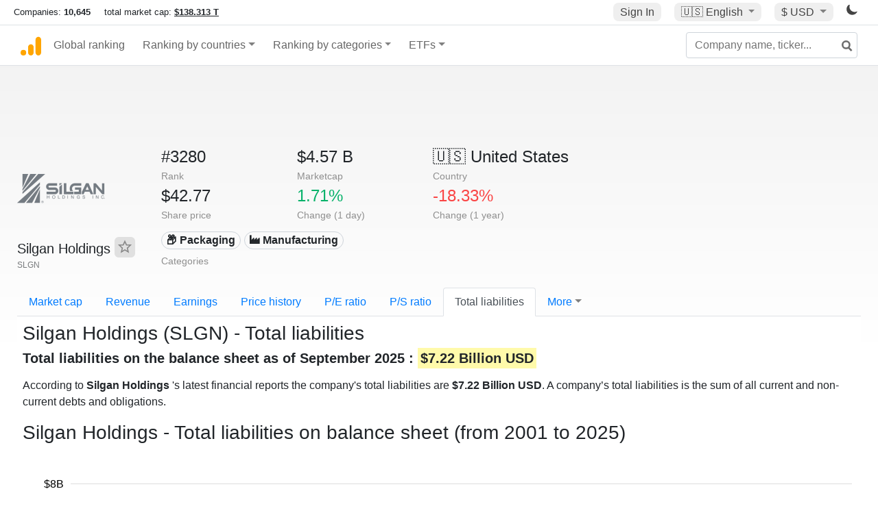

--- FILE ---
content_type: text/html; charset=UTF-8
request_url: https://companiesmarketcap.com/silgan/total-liabilities/
body_size: 11348
content:
<!DOCTYPE html>
<html lang="en-US">
<head>
<title>Silgan Holdings
 (SLGN) - Total liabilities</title>
<meta charset="utf-8"/>
<link rel="shortcut icon" href="https://companiesmarketcap.com/favicon.ico" type="image/x-icon">
<link rel="apple-touch-icon" sizes="57x57" href="/img/icons/apple-icon-57x57.png">
<link rel="apple-touch-icon" sizes="60x60" href="/img/icons/apple-icon-60x60.png">
<link rel="apple-touch-icon" sizes="72x72" href="/img/icons/apple-icon-72x72.png">
<link rel="apple-touch-icon" sizes="76x76" href="/img/icons/apple-icon-76x76.png">
<link rel="apple-touch-icon" sizes="114x114" href="/img/icons/apple-icon-114x114.png">
<link rel="apple-touch-icon" sizes="120x120" href="/img/icons/apple-icon-120x120.png">
<link rel="apple-touch-icon" sizes="144x144" href="/img/icons/apple-icon-144x144.png">
<link rel="apple-touch-icon" sizes="152x152" href="/img/icons/apple-icon-152x152.png">
<link rel="apple-touch-icon" sizes="180x180" href="/img/icons/apple-icon-180x180.png">
<link rel="icon" type="image/png" sizes="192x192" href="/img/icons/android-icon-192x192.png">
<link rel="icon" type="image/png" sizes="32x32" href="/img/icons/favicon-32x32.png">
<link rel="icon" type="image/png" sizes="96x96" href="/img/icons/favicon-96x96.png">
<link rel="icon" type="image/png" sizes="16x16" href="/img/icons/favicon-16x16.png">
<link rel="manifest" href="/img/icons/manifest.json">
<link rel="alternate" hreflang="de" href="https://companiesmarketcap.com/de/silgan/gesamtverbindlichkeiten/" />
<link rel="alternate" hreflang="fr" href="https://companiesmarketcap.com/fr/silgan/total-du-passif/" />
<link rel="alternate" hreflang="en-US" href="https://companiesmarketcap.com/silgan/total-liabilities/" />
<link rel="alternate" hreflang="en-IE" href="https://companiesmarketcap.com/eur/silgan/total-liabilities/" />
<link rel="alternate" hreflang="en-IN" href="https://companiesmarketcap.com/inr/silgan/total-liabilities/" />
<link rel="alternate" hreflang="en-GB" href="https://companiesmarketcap.com/gbp/silgan/total-liabilities/" />
<link rel="alternate" hreflang="en-CA" href="https://companiesmarketcap.com/cad/silgan/total-liabilities/" />
<link rel="alternate" hreflang="en-AU" href="https://companiesmarketcap.com/aud/silgan/total-liabilities/" />
<link rel="alternate" hreflang="en-NZ" href="https://companiesmarketcap.com/nzd/silgan/total-liabilities/" />
<link rel="alternate" hreflang="en-HK" href="https://companiesmarketcap.com/hkd/silgan/total-liabilities/" />
<link rel="alternate" hreflang="en-SG" href="https://companiesmarketcap.com/sgd/silgan/total-liabilities/" />
<link rel="canonical" href="https://companiesmarketcap.com/silgan/total-liabilities/" />
<meta property="og:url" content="https://companiesmarketcap.com/silgan/total-liabilities/" />
<meta name="robots" content="INDEX,FOLLOW" />
<meta name="msapplication-TileColor" content="#ffffff">
<meta name="msapplication-TileImage" content="/img/icons/ms-icon-144x144.png">
<meta name="theme-color" content="#ffffff">
<meta name="viewport" content="width=device-width, initial-scale=1.0">
<meta http-equiv="content-language" content="en-US">
<meta property="og:title" content="Silgan Holdings
 (SLGN) - Total liabilities"><meta property="og:type" content="website" />
<meta property="og:description" content="List of the public companies with the highest total liabilities. A company’s total liabilities is the sum of all current and non-current debts and obligations. ">
<meta property="og:image" content="https://companiesmarketcap.com/logo.png">
<meta name="description" content="List of the public companies with the highest total liabilities. A company’s total liabilities is the sum of all current and non-current debts and obligations. ">
<link rel="stylesheet" type="text/css" href="/bt-replacement.css?v=9">
<link rel="stylesheet" type="text/css" href="/css/style.css?v=343">
<script>
current_locale = "usd";
current_locale_path = "";

current_marketcap_path = "marketcap";
</script>

<script async src="https://cdn.fuseplatform.net/publift/tags/2/3432/fuse.js"></script></head>
<body class="cmkt" id="cmkt">

<div class="row site-header-row">
    <div class="site-header">
        <span style="display: inline-flex; margin-top: 2px;">
                <span class="max-width-720px-hidden">
                        Companies: <span class="font-weight-bold">10,645</span> &nbsp;&nbsp;&nbsp;
                        total market cap: <span class="font-weight-bold"><a class="total-mcap-link" href="/total-marketcap/">$138.313 T</a></span>
                </span>
        </span>
        <div class="header-actions">
                                        <a class="header-button sign-in-button sign-in" href="#">Sign In</a>
                                

                <div class="dropdown currency-dropdown">
                        <a href="#" class="header-button dropdown-toggle" id="languageDropdown" data-toggle="dropdown" aria-haspopup="true" aria-expanded="false">
                        🇺🇸 <span class="responsive-shown-inline">EN</span><span class="responsive-hidden">English</span>                        </a>
                        <div class="dropdown-menu currency-menu" aria-labelledby="languageDropdown">
                                <a class="dropdown-item" onclick="document.cookie = 'pref_language=DE;  max-age=91536000000; path=/;';" href="/de/silgan/gesamtverbindlichkeiten/">🇩🇪 Deutsch</a><a class="dropdown-item" onclick="document.cookie = 'pref_language=FR;  max-age=91536000000; path=/;';" href="/fr/silgan/total-du-passif/">🇫🇷 Français</a>                        </div>
                </div>

                <div class="dropdown currency-dropdown">
                        <a href="#" class="header-button dropdown-toggle" id="currencyDropdown" data-toggle="dropdown" aria-haspopup="true" aria-expanded="false">
                        $ USD                        </a>
                        <div class="dropdown-menu currency-menu" aria-labelledby="currencyDropdown">
                                <a class="dropdown-item" onclick="document.cookie = 'pref_currency=EUR;  max-age=91536000000; path=/;';" href="/eur/silgan/total-liabilities/"><span class="symbol">€</span><span class="currency-code">EUR</span><span class="currency-flag">🇪🇺</span></a><a class="dropdown-item" onclick="document.cookie = 'pref_currency=INR;  max-age=91536000000; path=/;';" href="/inr/silgan/total-liabilities/"><span class="symbol">₹</span><span class="currency-code">INR</span><span class="currency-flag">🇮🇳</span></a><a class="dropdown-item" onclick="document.cookie = 'pref_currency=GBP;  max-age=91536000000; path=/;';" href="/gbp/silgan/total-liabilities/"><span class="symbol">£</span><span class="currency-code">GBP</span><span class="currency-flag">🇬🇧</span></a><a class="dropdown-item" onclick="document.cookie = 'pref_currency=CAD;  max-age=91536000000; path=/;';" href="/cad/silgan/total-liabilities/"><span class="symbol">$</span><span class="currency-code">CAD</span><span class="currency-flag">🇨🇦</span></a><a class="dropdown-item" onclick="document.cookie = 'pref_currency=AUD;  max-age=91536000000; path=/;';" href="/aud/silgan/total-liabilities/"><span class="symbol">$</span><span class="currency-code">AUD</span><span class="currency-flag">🇦🇺</span></a><a class="dropdown-item" onclick="document.cookie = 'pref_currency=NZD;  max-age=91536000000; path=/;';" href="/nzd/silgan/total-liabilities/"><span class="symbol">$</span><span class="currency-code">NZD</span><span class="currency-flag">🇳🇿</span></a><a class="dropdown-item" onclick="document.cookie = 'pref_currency=HKD;  max-age=91536000000; path=/;';" href="/hkd/silgan/total-liabilities/"><span class="symbol">$</span><span class="currency-code">HKD</span><span class="currency-flag">🇭🇰</span></a><a class="dropdown-item" onclick="document.cookie = 'pref_currency=SGD;  max-age=91536000000; path=/;';" href="/sgd/silgan/total-liabilities/"><span class="symbol">$</span><span class="currency-code">SGD</span><span class="currency-flag">🇸🇬</span></a>                        </div>
                </div>
		
                

		<a href="#" class="dark-hidden" id="light-off-btn" title="change to dark mode">
			<svg xmlns="http://www.w3.org/2000/svg" viewBox="0 70 1000 1000" width="16" height="16">
				<path d="M525.3,989.5C241.2,989.5,10,758.3,10,474.1c0-196.8,109.6-373.6,285.9-461.4c7.9-3.9,17.5-2.4,23.7,3.8c6.2,6.2,7.9,15.8,4,23.7c-32.2,65.4-48.5,135.7-48.5,208.9c0,261.4,212.7,474.1,474.1,474.1c74,0,145-16.7,211-49.5c7.9-3.9,17.5-2.4,23.7,3.8c6.3,6.3,7.9,15.8,3.9,23.7C900.5,879,723.3,989.5,525.3,989.5z"></path>
			</svg>
		</a>
		<a href="#" class="dark-shown" id="light-on-btn" title="change to light mode">
			<svg xmlns="http://www.w3.org/2000/svg" viewBox="10 10 220 220" width="16" height="16">
				<path d="M120,189.697c-38.492,0-69.696-31.205-69.696-69.697S81.508,50.303,120,50.303c38.494,0,69.699,31.205,69.699,69.697 S158.494,189.697,120,189.697z M203.975,140L240,120l-36.025-20V140z M36.025,100L0,120l36.025,20V100z M120,240l20-36.025h-40 L120,240z M120,0l-20,36.025h40L120,0z M46.481,165.238l-11.333,39.615l39.616-11.33L46.481,165.238z M165.238,46.477l28.283,28.285 l11.332-39.613L165.238,46.477z M35.148,35.148L46.48,74.762l28.283-28.285L35.148,35.148z M165.238,193.523l39.615,11.33 l-11.332-39.615L165.238,193.523z"/>
			</svg>
		</a>
        </div>
    </div>
</div>
<nav class="navbar nav-bar-companiesmarketcap navbar-expand-lg navbar-light">
  <div class="navbar-collapse-container">
  <button class="navbar-toggler" type="button" data-toggle="collapse" data-target="#navbarSupportedContent" aria-controls="navbarSupportedContent" aria-expanded="false" aria-label="Toggle navigation">
    <span class="navbar-toggler-icon"></span>
  </button>

    <form class="search-form form-inline">
      <input id="search-input" class="form-control search-input" type="search" placeholder="Company name, ticker..." aria-label="Company name, ticker..." autocomplete="off">
      <button onclick="return false;" class="btn-search" type="submit" disabled=""><svg xmlns="http://www.w3.org/2000/svg" viewBox="0 0 14 14" width="18" height="18"><g stroke-width="2" stroke="#6c6c6c" fill="none"><path d="M11.29 11.71l-4-4"></path><circle cx="5" cy="5" r="4"></circle></g></svg></button>
      <div id="typeahead-search-results" class="typeahead-search-results"></div>
    </form>

  <div class="collapse navbar-collapse" id="navbarSupportedContent">

    <a href="/" title="CompaniesMarketCap.com - companies ranked by market capitalization" class="responsive-hidden">
	<div class="companiesmarketcap-logo"></div>
    </a>
    <ul class="navbar-nav">
      <li class="nav-item">
        <a class="nav-link nav-link-companiesmarketcap" href="/">Global ranking</a>
      </li>
      <li class="nav-item dropdown megamenu-li">
       <a class="nav-link nav-link-companiesmarketcap dropdown-toggle" href="#" id="dropdown-countries" data-toggle="dropdown" aria-haspopup="true" aria-expanded="false">Ranking by countries</a>
       <div class="dropdown-menu megamenu" aria-labelledby="dropdown-countries">
        <div class="row">
         <div class="col-sm-6 col-lg-3">
          <h5>America</h5>
          <a class="dropdown-item" href="/usa/largest-companies-in-the-usa-by-market-cap/">🇺🇸 United States</a>
          <a class="dropdown-item" href="/canada/largest-companies-in-canada-by-market-cap/">🇨🇦 Canada</a>
          <a class="dropdown-item" href="/mexico/largest-companies-in-mexico-by-market-cap/">🇲🇽 Mexico</a>
          <a class="dropdown-item" href="/brazil/largest-companies-in-brazil-by-market-cap/">🇧🇷 Brazil</a>
          <a class="dropdown-item" href="/chile/largest-companies-in-chile-by-market-cap/">🇨🇱 Chile</a>
         </div>
         <div class="col-sm-6 col-lg-3 border-left">
          <h5>Europe</h5>
          <a class="dropdown-item" href="/european-union/largest-companies-in-the-eu-by-market-cap/">🇪🇺 European Union</a>
          <a class="dropdown-item" href="/germany/largest-companies-in-germany-by-market-cap/">🇩🇪 Germany</a>
          <a class="dropdown-item" href="/united-kingdom/largest-companies-in-the-uk-by-market-cap/">🇬🇧 United Kingdom</a>
          <a class="dropdown-item" href="/france/largest-companies-in-france-by-market-cap/">🇫🇷 France</a>
          <a class="dropdown-item" href="/spain/largest-companies-in-spain-by-market-cap/">🇪🇸 Spain</a>
          <a class="dropdown-item" href="/netherlands/largest-companies-in-the-netherlands-by-market-cap/">🇳🇱 Netherlands</a>
          <a class="dropdown-item" href="/sweden/largest-companies-in-sweden-by-market-cap/">🇸🇪 Sweden</a>
          <a class="dropdown-item" href="/italy/largest-companies-in-italy-by-market-cap/">🇮🇹 Italy</a>
          <a class="dropdown-item" href="/switzerland/largest-companies-in-switzerland-by-market-cap/">🇨🇭 Switzerland</a>
          <a class="dropdown-item" href="/poland/largest-companies-in-poland-by-market-cap/">🇵🇱 Poland</a>
          <a class="dropdown-item" href="/finland/largest-companies-in-finland-by-market-cap/">🇫🇮 Finland</a>
         </div>
         <div class="col-sm-6 col-lg-3 border-left">
          <h5>Asia</h5>
          <a class="dropdown-item" href="/china/largest-companies-in-china-by-market-cap/">🇨🇳 China</a>
          <a class="dropdown-item" href="/japan/largest-companies-in-japan-by-market-cap/">🇯🇵 Japan</a>
          <a class="dropdown-item" href="/south-korea/largest-companies-in-south-korea-by-market-cap/">🇰🇷 South Korea</a>
          <a class="dropdown-item" href="/hong-kong/largest-companies-in-hong-kong-by-market-cap/">🇭🇰 Hong Kong</a>
          <a class="dropdown-item" href="/singapore/largest-companies-in-singapore-by-market-cap/">🇸🇬 Singapore</a>
          <a class="dropdown-item" href="/indonesia/largest-companies-in-indonesia-by-market-cap/">🇮🇩 Indonesia</a>
          <a class="dropdown-item" href="/india/largest-companies-in-india-by-market-cap/">🇮🇳 India</a>
          <a class="dropdown-item" href="/malaysia/largest-companies-in-malaysia-by-market-cap/">🇲🇾 Malaysia</a>
          <a class="dropdown-item" href="/taiwan/largest-companies-in-taiwan-by-market-cap/">🇹🇼 Taiwan</a>
          <a class="dropdown-item" href="/thailand/largest-companies-in-thailand-by-market-cap/">🇹🇭 Thailand</a>
          <a class="dropdown-item" href="/vietnam/largest-companies-in-vietnam-by-market-cap/">🇻🇳 Vietnam</a>

         </div>
         <div class="col-sm-6 col-lg-3 border-left">
          <h5>Others</h5>
          <a class="dropdown-item" href="/australia/largest-companies-in-australia-by-market-cap/">🇦🇺 Australia</a>
          <a class="dropdown-item" href="/new-zealand/largest-companies-in-new-zealand-by-market-cap/">🇳🇿 New Zealand</a>
          <a class="dropdown-item" href="/israel/largest-companies-in-israel-by-market-cap/">🇮🇱 Israel</a>
          <a class="dropdown-item" href="/saudi-arabia/largest-companies-in-saudi-arabia-by-market-cap/">🇸🇦 Saudi Arabia</a>
          <a class="dropdown-item" href="/turkey/largest-companies-in-turkey-by-market-cap/">🇹🇷 Turkey</a>
          <a class="dropdown-item" href="/russia/largest-companies-in-russia-by-market-cap/">🇷🇺 Russia</a>
          <a class="dropdown-item" href="/south-africa/largest-companies-in-south-africa-by-market-cap/">🇿🇦 South Africa</a>
          <a class="dropdown-item" href="/all-countries/"><strong>&#x3E;&#x3E; All Countries</strong></a>
         </div>
        </div>
       </div>
      </li>
      <li class="nav-item dropdown megamenu-li">
       <a class="nav-link nav-link-companiesmarketcap dropdown-toggle" href="#" id="dropdown-categories" data-toggle="dropdown" aria-haspopup="true" aria-expanded="false">Ranking by categories</a>
       <div class="dropdown-menu megamenu" aria-labelledby="dropdown-categories">
        <div class="row">
         <div class="col-sm-6 col-lg-3">
          <a class="dropdown-item" href="/assets-by-market-cap/">🏆 All assets by Market Cap</a>
          <a class="dropdown-item" href="/automakers/largest-automakers-by-market-cap/">🚗 Automakers</a>
          <a class="dropdown-item" href="/airlines/largest-airlines-by-market-cap/">✈️  Airlines</a>
          <a class="dropdown-item" href="/airports/largest-airport-operating-companies-by-market-cap/">🛫 Airports</a>
          <a class="dropdown-item" href="/aircraft-manufacturers/largest-aircraft-manufacturers-by-market-cap/">✈️  Aircraft manufacturers</a>
          <a class="dropdown-item" href="/banks/largest-banks-by-market-cap/">🏦 Banks</a>
          <a class="dropdown-item" href="/hotels/largest-hotel-companies-by-market-cap/">🏨 Hotels</a>
          <a class="dropdown-item" href="/pharmaceuticals/largest-pharmaceutical-companies-by-market-cap/">💊 Pharmaceuticals</a>
          <a class="dropdown-item" href="/e-commerce/largest-e-commerce-companies-by-market-cap/">🛒 E-Commerce</a>
          <a class="dropdown-item" href="/healthcare/largest-healthcare-companies-by-market-cap/">⚕️ Healthcare</a>
         </div>
         <div class="col-sm-6 col-lg-3 border-left">
          <a class="dropdown-item" href="/delivery-services/largest-delivery-companies-by-market-cap/">📦 Courier services</a>
          <a class="dropdown-item" href="/media-press/largest-media-and-press-companies-by-market-cap/">📰 Media/Press</a>
          <a class="dropdown-item" href="/alcoholic-beverages/largest-alcoholic-beverage-companies-by-market-cap/">🍷 Alcoholic beverages</a>
          <a class="dropdown-item" href="/beverages/largest-beverage-companies-by-market-cap/">🥤 Beverages</a>
          <a class="dropdown-item" href="/clothing/largest-clothing-companies-by-market-cap/">👚 Clothing</a>
          <a class="dropdown-item" href="/mining/largest-mining-companies-by-market-cap/">⛏️ Mining</a>
          <a class="dropdown-item" href="/railways/largest-railways-companies-by-market-cap/">🚂 Railways</a>
          <a class="dropdown-item" href="/insurance/largest-insurance-companies-by-market-cap/">🏦 Insurance</a>
          <a class="dropdown-item" href="/real-estate/largest-real-estate-companies-by-market-cap/">🏠 Real estate</a>
         </div>
         <div class="col-sm-6 col-lg-3 border-left">
          <a class="dropdown-item" href="/ports/largest-port-operating-companies-by-market-cap/">⚓ Ports</a>
          <a class="dropdown-item" href="/professional-services/largest-professional-service-companies-by-market-cap/">💼 Professional services</a>
          <a class="dropdown-item" href="/food/largest-food-companies-by-market-cap/">🍴 Food</a>
          <a class="dropdown-item" href="/restaurant-chains/largest-restaurant-chain-companies-by-market-cap/">🍔 Restaurant chains</a>
          <a class="dropdown-item" href="/software/largest-software-companies-by-market-cap/">‍💻 Software</a>
          <a class="dropdown-item" href="/semiconductors/largest-semiconductor-companies-by-market-cap/">📟 Semiconductors</a>
          <a class="dropdown-item" href="/tobacco/largest-tobacco-companies-by-market-cap/"> 🚬 Tobacco</a>
          <a class="dropdown-item" href="/financial-services/largest-financial-service-companies-by-market-cap/">💳 Financial services</a>
          <a class="dropdown-item" href="/oil-gas/largest-oil-and-gas-companies-by-market-cap/">🛢 Oil&amp;Gas</a>
          <a class="dropdown-item" href="/electricity/largest-electricity-companies-by-market-cap/">🔋 Electricity</a>
         </div>
         <div class="col-sm-6 col-lg-3 border-left">
          <a class="dropdown-item" href="/chemicals/largest-chemical-companies-by-market-cap/">🧪 Chemicals</a>
          <a class="dropdown-item" href="/investment/largest-investment-companies-by-market-cap/">💰 Investment</a>
          <a class="dropdown-item" href="/telecommunication/largest-telecommunication-companies-by-market-cap/">📡 Telecommunication</a>
          <a class="dropdown-item" href="/retail/largest-retail-companies-by-market-cap/">🛍️ Retail</a>
          <a class="dropdown-item" href="/internet/largest-internet-companies-by-market-cap/">🖥️ Internet</a>
          <a class="dropdown-item" href="/construction/largest-construction-companies-by-market-cap/">🏗 Construction</a>
          <a class="dropdown-item" href="/video-games/largest-video-game-companies-by-market-cap/">🎮 Video Game</a>
          <a class="dropdown-item" href="/tech/largest-tech-companies-by-market-cap/">💻 Tech</a>
          <a class="dropdown-item" href="/artificial-intelligence/largest-ai-companies-by-marketcap/">🦾 AI</a>
          <a class="dropdown-item" href="/all-categories/"><strong>&#x3E;&#x3E; All Categories</strong></a>
         </div>
      </div>
      </div>
    </li>

      <li class="nav-item dropdown megamenu-li">
       <a class="nav-link nav-link-companiesmarketcap dropdown-toggle" href="#" id="dropdown-categories" data-toggle="dropdown" aria-haspopup="true" aria-expanded="false">ETFs</a>
       <div class="dropdown-menu megamenu" aria-labelledby="dropdown-categories">
        <div class="row">
         <div class="col-sm-6 col-lg-3">
          <a class="dropdown-item" href="/etfs/largest-etfs-by-marketcap/">🏆 All ETFs</a>
          <a class="dropdown-item" href="/bond-etfs/largest-bond-etfs-by-marketcap/">🏛️ Bond ETFs</a>
          <a class="dropdown-item" href="/dividend-and-income-etfs/largest-dividend-etfs-by-marketcap/">％ Dividend ETFs</a>
          <a class="dropdown-item" href="/bitcoin-etfs/largest-bitcoin-etfs-by-marketcap/">₿ Bitcoin ETFs</a>
          <a class="dropdown-item" href="/ethereum-etfs/largest-ethereum-etfs-by-marketcap/">♢ Ethereum ETFs</a>
          <a class="dropdown-item" href="/cryptocurrency-etfs/largest-crypto-etfs-by-marketcap/">🪙 Crypto Currency ETFs</a>

          <a class="dropdown-item" href="/gold-etfs/largest-gold-etfs-by-marketcap/">🥇 Gold ETFs &amp; ETCs</a>
          <a class="dropdown-item" href="/silver-etfs/largest-silver-etfs-by-marketcap/">🥈 Silver ETFs &amp; ETCs</a>
          <a class="dropdown-item" href="/oil-etfs/largest-oil-etfs-by-marketcap/">🛢️ Oil ETFs &amp; ETCs</a>
          <a class="dropdown-item" href="/commodities-etfs/largest-commodities-etfs-by-marketcap/">🌽 Commodities ETFs &amp; ETNs</a>

          <a class="dropdown-item" href="/emerging-markets-etfs/largest-emerging-markets-etfs-by-marketcap/">📈 Emerging Markets ETFs</a>
          <a class="dropdown-item" href="/small-cap-etfs/largest-small-cap-etfs-by-marketcap/">📉 Small-Cap ETFs</a>
          <a class="dropdown-item" href="/low-volatility-etfs/largest-low-volatility-etfs-by-marketcap/">🛟 Low volatility ETFs</a>
          <a class="dropdown-item" href="/inverse-etfs/largest-inverse-etfs-by-marketcap/">🔄 Inverse/Bear ETFs</a>
          <a class="dropdown-item" href="/leveraged-etfs/largest-leveraged-etfs-by-marketcap/">⬆️ Leveraged ETFs</a>
         </div>
         <div class="col-sm-6 col-lg-3 border-left">
          <a class="dropdown-item" href="/global-etfs/largest-global-etfs-by-marketcap/">🌎 Global/World ETFs</a>
          <a class="dropdown-item" href="/usa-etfs/largest-us-etfs-by-marketcap/">🇺🇸 USA ETFs</a>
          <a class="dropdown-item" href="/sp500-etfs/largest-sp500-etfs-by-marketcap/">🇺🇸 S&amp;P 500 ETFs</a>
          <a class="dropdown-item" href="/dow-jones-etfs/largest-dow-jones-etfs-by-marketcap/">🇺🇸 Dow Jones ETFs</a>
          <a class="dropdown-item" href="/europe-etfs/largest-europe-etfs-by-marketcap/">🇪🇺 Europe ETFs</a>
          <a class="dropdown-item" href="/china-etfs/largest-china-etfs-by-marketcap/">🇨🇳 China ETFs</a>
          <a class="dropdown-item" href="/japan-etfs/largest-japan-etfs-by-marketcap/">🇯🇵 Japan ETFs</a>
          <a class="dropdown-item" href="/india-etfs/largest-india-etfs-by-marketcap/">🇮🇳 India ETFs</a>
          <a class="dropdown-item" href="/united-kingdom-etfs/largest-uk-etfs-by-marketcap/">🇬🇧 UK ETFs</a>
          <a class="dropdown-item" href="/germany-etfs/largest-germany-etfs-by-marketcap/">🇩🇪 Germany ETFs</a>
          <a class="dropdown-item" href="/france-etfs/largest-france-etfs-by-marketcap/">🇫🇷 France ETFs</a>
         </div>
         <div class="col-sm-6 col-lg-3 border-left">
          <a class="dropdown-item" href="/mining-etfs/largest-mining-etfs-by-marketcap/">⛏️ Mining ETFs</a>
          <a class="dropdown-item" href="/gold-mining-etfs/largest-gold-mining-etfs-by-marketcap/">⛏️ Gold Mining ETFs</a>
          <a class="dropdown-item" href="/silver-mining-etfs/largest-silver-mining-etfs-by-marketcap/">⛏️ Silver Mining ETFs</a>
          <a class="dropdown-item" href="/biotech-etfs/largest-biotech-etfs-by-marketcap/">🧬 Biotech ETFs</a>
          <a class="dropdown-item" href="/tech-etfs/largest-tech-etfs-by-marketcap/">👩‍💻 Tech ETFs</a>
          <a class="dropdown-item" href="/real-estate-etfs/largest-real-estate-etfs-by-marketcap/">🏠 Real Estate ETFs</a>
          <a class="dropdown-item" href="/healthcare-etfs/largest-healthcare-etfs-by-marketcap/">⚕️ Healthcare ETFs</a>
          <a class="dropdown-item" href="/energy-etfs/largest-energy-etfs-by-marketcap/">⚡ Energy ETFs</a>
          <a class="dropdown-item" href="/renewable-energy-etfs/largest-clean-energy-etfs-by-marketcap/">🌞 Renewable Energy ETFs</a>
          <a class="dropdown-item" href="/insurance-etfs/largest-insurance-etfs-by-marketcap/">🛡️ Insurance ETFs</a>
          <a class="dropdown-item" href="/water-etfs/largest-water-etfs-by-marketcap/">🚰 Water ETFs</a>
          <a class="dropdown-item" href="/food-and-beverage-etfs/largest-food-and-beverage-etfs-by-marketcap/">🍴 Food &amp; Beverage ETFs</a>
          <a class="dropdown-item" href="/socially-responsible-etfs/largest-socially-responsible-etfs-by-marketcap/">🌱 Socially Responsible ETFs</a>

         </div>
         <div class="col-sm-6 col-lg-3 border-left">
            <a class="dropdown-item" href="/infrastructure-etfs/largest-infrastructure-etfs-by-marketcap/">🛣️ Infrastructure ETFs</a>
            <a class="dropdown-item" href="/innovation-etfs/largest-innovation-etfs-by-marketcap/">💡 Innovation ETFs</a>
            <a class="dropdown-item" href="/semiconductors-etfs/largest-semiconductors-etfs-by-marketcap/">📟 Semiconductors ETFs</a>
            <a class="dropdown-item" href="/aerospace-defense-etfs/largest-aerospace-and-defense-etfs-by-marketcap/">🚀 Aerospace &amp; Defense ETFs</a>
            <a class="dropdown-item" href="/cybersecurity-etfs/largest-cybersecurity-etfs-by-marketcap/">🔒 Cybersecurity ETFs</a>
            <a class="dropdown-item" href="/artificial-intelligence-etfs/largest-ai-etfs-by-marketcap/">🦾 Artificial Intelligence ETFs</a>
         </div>
      </li>
      <li class="nav-item dropdown megamenu-li max-width-650px-shown">
        <a class="nav-link nav-link-companiesmarketcap" href="/watchlist/"><img class="fav-icon dark-shown" alt="favorite icon" src="/img/fav.svg?v=3"><img class="fav-icon dark-hidden" alt="favorite icon" src="/img/fav4.svg?v=3"> Watchlist</a>
        <a class="nav-link nav-link-companiesmarketcap" href="/account/"><img class="account-icon dark-shown" alt="favorite icon" src="/img/account.svg?v=3"><img class="account-icon dark-hidden" alt="favorite icon" src="/img/account4.svg?v=3"> Account</a>
      </li>
    
    </ul>    </div>
  </div>
</nav>


<div align="center">
<div style="min-height:90px;"><div data-fuse="23022329499"></div> <div class="recoverub-container hidden"></div> </div></div>

<div class="table-container">
    <div class="row">
        <div class="col-lg-2">
	    <div class="company-logo-container">
		<img loading="lazy" class="company-profile-logo" title="Silgan Holdings
 Logo" alt="Silgan Holdings
 Logo" src="/img/company-logos/256/SLGN.webp" data-img-path="/img/company-logos/256/SLGN.webp" data-img-dark-path="/img/company-logos/256/SLGN_BIG.D.webp">            </div>
            <div class="company-title-container">
	    	<div class="company-name long-company-name">Silgan Holdings
 <button class="fav-btn" href="#" data-type="company" data-id="1178"><img alt="favorite icon" src="/img/fav3.svg?v3" data-id="1178"></button>            </div>
            	<div class="company-code">SLGN</div>
	    </div>
        </div>
        <div class="col-lg-6">
	    <div class="row">
		    <div class="info-box"><div class="line1">#3280</div><div class="line2">Rank</div></div>
		    <div class="info-box"><div class="line1">$4.57 B</div><div class="line2">Marketcap</div></div>
		    <div class="info-box"><div class="line1"><a href="/usa/largest-companies-in-the-usa-by-market-cap/">🇺🇸<span class="responsive-hidden"> United States</span></a></div><div class="line2">Country</div></div>
	    </div>
	    <div class="row">
		    <div class="info-box"><div class="line1">$42.77</div><div class="line2">Share price</div></div>
		    <div class="info-box"><div class="line1"><span class="percentage-green">1.71%</span></div><div class="line2">Change (1 day)</div></div>
		    <div class="info-box"><div class="line1"><span class="percentage-red">-18.33%</span></div><div class="line2">Change (1 year)</div></div>
	    </div>
<div class="info-box categories-box">
<div class="line1">
<a href="/packaging/largest-companies-by-market-cap/" class="badge badge-light category-badge">📦 Packaging</a><a href="/manufacturing/largest-manufacturing-companies-by-market-cap/" class="badge badge-light category-badge"> 🏭 Manufacturing</a></div>
<div class="line2">Categories</div>
</div>

        </div>

	    </div>

    <ul class="profile-nav nav nav-tabs mt-4">
  <li class="nav-item">          <a class="nav-link" href="/silgan/marketcap/">Market cap</a>  </li>  <li class="nav-item">          <a class="nav-link" href="/silgan/revenue/">Revenue</a>  </li>  <li class="nav-item">          <a class="nav-link" href="/silgan/earnings/">Earnings</a>  </li>  <li class="nav-item">          <a class="nav-link tab-medium-hide" href="/silgan/stock-price-history/">Price history</a>  </li>  <li class="nav-item">          <a class="nav-link tab-medium-hide" href="/silgan/pe-ratio/">P/E ratio</a>  </li>  <li class="nav-item">          <a class="nav-link tab-medium-hide" href="/silgan/ps-ratio/">P/S ratio</a>  </li>  <li class="nav-item">          <a class="nav-link active" href="/silgan/total-liabilities/">Total liabilities</a>  </li>  <li class="nav-item dropdown position-relative">
    <a class="nav-link dropdown-toggle" data-toggle="dropdown" href="#" role="button" aria-haspopup="true" aria-expanded="false">More</a>
    <div class="dropdown-menu profile-dropdown">
        <a class="dropdown-item tab-medium-show" href="/silgan/stock-price-history/">Price history</a>
<a class="dropdown-item tab-medium-show" href="/silgan/pe-ratio/">P/E ratio</a>
<a class="dropdown-item tab-medium-show" href="/silgan/ps-ratio/">P/S ratio</a>
<a class="dropdown-item" href="/silgan/pb-ratio/">P/B ratio</a>
<a class="dropdown-item" href="/silgan/operating-margin/">Operating margin</a>
<a class="dropdown-item" href="/silgan/eps/">EPS</a>
<a class="dropdown-item" href="/silgan/stock-splits/">Stock Splits</a>
<a class="dropdown-item" href="/silgan/dividends/">Dividends</a>
<a class="dropdown-item" href="/silgan/dividend-yield/">Dividend yield</a>
<a class="dropdown-item" href="/silgan/shares-outstanding/">Shares outstanding</a>
<a class="dropdown-item" href="/silgan/failure-to-deliver/">Fails to deliver</a>
<a class="dropdown-item" href="/silgan/cost-to-borrow/">Cost to borrow</a>
<a class="dropdown-item" href="/silgan/total-assets/">Total assets</a>
<a class="dropdown-item" href="/silgan/total-debt/">Total debt</a>
<a class="dropdown-item" href="/silgan/cash-on-hand/">Cash on Hand</a>
<a class="dropdown-item" href="/silgan/net-assets/">Net Assets</a>
<a class="dropdown-item" href="/silgan/annual-reports-10k/">Annual Reports (10-K)</a>    </div>
  </li>
</ul>

    <div class="profile-container pt-3">

	<h1>Silgan Holdings
 (SLGN) - Total liabilities</h1>
        <h2><strong>Total liabilities on the balance sheet as of September 2025 : <span class="background-ya">$7.22 Billion USD</span></strong></h2>
	<p class="mt-2">According to <strong>Silgan Holdings
</strong>'s latest financial reports the company's total liabilities are <strong>$7.22 Billion USD</strong>. A company’s total liabilities is the sum of all current and non-current debts and obligations. 	</p>
    <div>
	        <h2 class="big">Silgan Holdings
 - Total liabilities on balance sheet (from 2001 to 2025)</h2>
        <svg id="total_liabilities_chart" class="companiesmarketcap-chart" height="550" width="100%" xmlns:svg="http://www.w3.org/2000/svg" xmlns="http://www.w3.org/2000/svg"></svg>
    </div>
    <div style="overflow-y: scroll;">

<div align="center" style="margin-bottom: 10px;margin-top: 10px;"><!-- GAM 71161633/JWSRV_companiesmarketcap/comp_incontent_1 -->
<div data-fuse="23022329508"></div></div>	<h3>Total liabilities by year</h3>
	    <table class="table" style="width:100%">
	        <thead>
	            <tr>
	                <th>Year</th>
                        <th>Total liabilities</th>
                        <th>Change</th>
                    </tr>
                </thead>
	        <tbody>
<tr><td>2024-12-31</td><td>$6.59 B</td><td class="percentage-green">15.26%</td></tr><tr><td>2023-12-31</td><td>$5.72 B</td><td class="percentage-green">1.68%</td></tr><tr><td>2022-12-31</td><td>$5.62 B</td><td class="percentage-red">-9.35%</td></tr><tr><td>2021-12-31</td><td>$6.20 B</td><td class="percentage-green">18.05%</td></tr><tr><td>2020-12-31</td><td>$5.25 B</td><td class="percentage-green">34.57%</td></tr><tr><td>2019-12-31</td><td>$3.90 B</td><td class="percentage-green">5.67%</td></tr><tr><td>2018-12-31</td><td>$3.69 B</td><td class="percentage-red">-4.67%</td></tr><tr><td>2017-12-31</td><td>$3.87 B</td><td class="percentage-green">44.75%</td></tr><tr><td>2016-12-31</td><td>$2.67 B</td><td class="percentage-green">4.95%</td></tr><tr><td>2015-12-31</td><td>$2.55 B</td><td class="percentage-red">-0.42%</td></tr><tr><td>2014-12-31</td><td>$2.56 B</td><td class="percentage-red">-1.65%</td></tr><tr><td>2013-12-31</td><td>$2.60 B</td><td class="percentage-green">2.65%</td></tr><tr><td>2012-12-31</td><td>$2.53 B</td><td class="percentage-green">9.43%</td></tr><tr><td>2011-12-31</td><td>$2.32 B</td><td class="percentage-green">43.06%</td></tr><tr><td>2010-12-31</td><td>$1.62 B</td><td class="percentage-green">6.14%</td></tr><tr><td>2009-12-31</td><td>$1.52 B</td><td class="percentage-red">-6.74%</td></tr><tr><td>2008-12-31</td><td>$1.63 B</td><td class="percentage-red">-0.06%</td></tr><tr><td>2007-12-31</td><td>$1.63 B</td><td class="percentage-red">-0.12%</td></tr><tr><td>2006-12-31</td><td>$1.64 B</td><td class="percentage-green">30.59%</td></tr><tr><td>2005-12-31</td><td>$1.25 B</td><td class="percentage-red">-9.53%</td></tr><tr><td>2004-12-31</td><td>$1.38 B</td><td class="percentage-red">-7.37%</td></tr><tr><td>2003-12-31</td><td>$1.50 B</td><td class="percentage-green">14.41%</td></tr><tr><td>2002-12-31</td><td>$1.31 B</td><td class="percentage-green">1.13%</td></tr><tr><td>2001-12-31</td><td>$1.29 B</td><td></td></tr>                </tbody>
	    </table>



<div align="center" style="margin-bottom: 10px;margin-top: 10px;"><!-- GAM 71161633/JWSRV_companiesmarketcap/comp_incontent_1 -->
<div data-fuse="23022329508"></div></div><h3>Total liabilities for similar companies or competitors</h3><div style="overflow-y: scroll;">    <table class="table w-100">        <thead>                <tr>                    <th>Company</th>                    <th>Total liabilities</th>                    <th><span class="responsive-hidden">difference</span><span class="responsive-shown">diff.</span></th>                    <th>Country</th>                    </tr>                </thead>                <tbody><tr><td class="name-td"><a href="/ball-corporation/total-liabilities/"><div class="float-left pt-1"><img loading="lazy" class="company-logo" alt="Silgan Holdings
 Logo" src="/img/company-logos/64/BALL.webp" data-img-path="/img/company-logos/64/BALL.webp" data-img-dark-path="/img/company-logos/64/BALL.D.webp"></div><div class="name-div"><div class="company-name">Ball Corporation
</div><div class="company-code"><span class="rank d-none"></span>BALL</div></div></a></td><td>$13.26 B</td><td><span class="percentage-green"> 83.63%</span></td><td>🇺🇸 <span class="responsive-hidden">USA</span></td></tr><tr><td class="name-td"><a href="/aptar/total-liabilities/"><div class="float-left pt-1"><img loading="lazy" class="company-logo" alt="Silgan Holdings
 Logo" src="/img/company-logos/64/ATR.webp" data-img-path="/img/company-logos/64/ATR.webp" data-img-dark-path="/img/company-logos/64/ATR.D.webp"></div><div class="name-div"><div class="company-name">AptarGroup</div><div class="company-code"><span class="rank d-none"></span>ATR</div></div></a></td><td>$2.28 B</td><td><span class="percentage-red">-68.32%</span></td><td>🇺🇸 <span class="responsive-hidden">USA</span></td></tr><tr><td class="name-td"><a href="/crown-holdings/total-liabilities/"><div class="float-left pt-1"><img loading="lazy" class="company-logo" alt="Silgan Holdings
 Logo" src="/img/company-logos/64/CCK.webp" data-img-path="/img/company-logos/64/CCK.webp" data-img-dark-path="/img/company-logos/64/CCK.D.webp"></div><div class="name-div"><div class="company-name">Crown Holdings
</div><div class="company-code"><span class="rank d-none"></span>CCK</div></div></a></td><td>$11.05 B</td><td><span class="percentage-green"> 52.98%</span></td><td>🇺🇸 <span class="responsive-hidden">USA</span></td></tr><tr><td class="name-td"><a href="/sonoco/total-liabilities/"><div class="float-left pt-1"><img loading="lazy" class="company-logo" alt="Silgan Holdings
 Logo" src="/img/company-logos/64/SON.webp" data-img-path="/img/company-logos/64/SON.webp" data-img-dark-path="/img/company-logos/64/SON.D.webp"></div><div class="name-div"><div class="company-name">Sonoco</div><div class="company-code"><span class="rank d-none"></span>SON</div></div></a></td><td>$8.39 B</td><td><span class="percentage-green"> 16.20%</span></td><td>🇺🇸 <span class="responsive-hidden">USA</span></td></tr><tr><td class="name-td"><a href="/berry-global/total-liabilities/"><div class="float-left pt-1"><img loading="lazy" class="company-logo" alt="Silgan Holdings
 Logo" src="/img/company-logos/64/BERY.webp" data-img-path="/img/company-logos/64/BERY.webp" data-img-dark-path="/img/company-logos/64/BERY.D.webp"></div><div class="name-div"><div class="company-name">Berry Global
</div><div class="company-code"><span class="rank d-none"></span>BERY</div></div></a></td><td>$10.40 B</td><td><span class="percentage-green"> 44.01%</span></td><td>🇺🇸 <span class="responsive-hidden">USA</span></td></tr>            </tbody>    </table></div>
        </div>
    </div>

<script src="/js/chart1.js?v=36"></script>
<script type="text/javascript">
data = [{"d":985996800,"v":1455283000},{"d":993859200,"v":1554474000},{"d":1001808000,"v":1483935000},{"d":1009756800,"v":1296672000},{"d":1017532800,"v":1364241000},{"d":1025395200,"v":1450766000},{"d":1033344000,"v":1452097000},{"d":1041292800,"v":1311333000},{"d":1049068800,"v":1600574000},{"d":1056931200,"v":1702526000},{"d":1064880000,"v":1666305000},{"d":1072828800,"v":1500279000},{"d":1080691200,"v":1594728000},{"d":1088553600,"v":1679281000},{"d":1096502400,"v":1542832000},{"d":1104451200,"v":1389723000},{"d":1112227200,"v":1486525000},{"d":1120089600,"v":1600798000},{"d":1128038400,"v":1477897000},{"d":1135987200,"v":1257270000},{"d":1143763200,"v":1357829000},{"d":1151625600,"v":1791581000},{"d":1159574400,"v":1782844000},{"d":1167523200,"v":1641839000},{"d":1175299200,"v":1750894000},{"d":1183161600,"v":1835421000},{"d":1191110400,"v":1800697000},{"d":1199059200,"v":1639930000},{"d":1206921600,"v":1858255000},{"d":1214784000,"v":1871225000},{"d":1222732800,"v":1979571000},{"d":1230681600,"v":1639001000},{"d":1238457600,"v":1698275000},{"d":1246320000,"v":1662497000},{"d":1254268800,"v":1633266000},{"d":1262217600,"v":1528592000},{"d":1269993600,"v":1458689000},{"d":1277856000,"v":1462962000},{"d":1285804800,"v":1778754000},{"d":1293753600,"v":1622419000},{"d":1301529600,"v":2267317000},{"d":1309392000,"v":2371549000},{"d":1317340800,"v":2352073000},{"d":1325289600,"v":2321093000},{"d":1333152000,"v":2723688000},{"d":1341014400,"v":2561490000},{"d":1348963200,"v":2805616000},{"d":1356912000,"v":2539900000},{"d":1364688000,"v":2588758000},{"d":1372550400,"v":2661207000},{"d":1380499200,"v":2573686000},{"d":1388448000,"v":2607239000},{"d":1396224000,"v":2714031000},{"d":1404086400,"v":2883240000},{"d":1412035200,"v":2848877000},{"d":1419984000,"v":2564180000},{"d":1427760000,"v":2810403000},{"d":1435622400,"v":2943926000},{"d":1443571200,"v":2882530000},{"d":1451520000,"v":2553495000},{"d":1459382400,"v":2716435000},{"d":1467244800,"v":2864769000},{"d":1475193600,"v":2749865000},{"d":1483142400,"v":2679975000},{"d":1490918400,"v":3159680000},{"d":1498780800,"v":4351565000},{"d":1506729600,"v":4397987000},{"d":1514678400,"v":3879384000},{"d":1522454400,"v":4127696000},{"d":1530316800,"v":4221667000},{"d":1538265600,"v":4146282000},{"d":1546214400,"v":3698029000},{"d":1553990400,"v":4024366000},{"d":1561852800,"v":4181316000},{"d":1569801600,"v":4105487000},{"d":1577750400,"v":3907737000},{"d":1585612800,"v":4507963000},{"d":1593475200,"v":5283362000},{"d":1601424000,"v":5233716000},{"d":1609372800,"v":5258713000},{"d":1617148800,"v":5165116000},{"d":1625011200,"v":5335739000},{"d":1632960000,"v":6091134000},{"d":1640908800,"v":6208150000},{"d":1648684800,"v":6072171000},{"d":1656547200,"v":6249036000},{"d":1664496000,"v":5826182000},{"d":1672444800,"v":5627501000},{"d":1680220800,"v":6080432000},{"d":1688083200,"v":6042585000},{"d":1696032000,"v":6030418000},{"d":1703980800,"v":5721878000},{"d":1711843200,"v":5674409000},{"d":1719705600,"v":5759547000},{"d":1727654400,"v":5693396000},{"d":1735603200,"v":6595087000},{"d":1743379200,"v":6684631000},{"d":1751241600,"v":7188175000},{"d":1759190400,"v":7225746000}];

var chart1 = new CmcChart();


chart1.formatCursorValue = function(val) {
	if(val == 0) {
		return '0';
	}
	if(val >= 1000000000000) {
		return '$' +(Math.round(val/10000000000) / 100) + 'T';
	}

	if(val >= 100000000) {
		return '$' +(Math.round(val/10000000) / 100) + 'B';
	}

	if(val < 0) {
		if(val <= -1000000000000) {
			return '-$' + Math.abs(Math.round(val/10000000000) / 100) + 'T';
		}
		if(val <= -100000000) {
			return '-$' + Math.abs(Math.round(val/10000000) / 100) + 'B';
		}
	}

	return '$' + (Math.round(val/10000) / 100) + 'M';
}
chart1.loadChart(document.getElementById('total_liabilities_chart'), data);
</script>


</div>

<div align="center" style="margin-top: 10px;">
<!-- GAM 71161633/JWSRV_companiesmarketcap/home_incontent_4 -->
        <div data-fuse="23022329505"></div></div>

<div class="footer-container">
	<div class="footer-section">
		<div class="footer row">
			<div class="col-sm-6">
				<h4>What is the market capitalization of a company?</h4>
				<p>The market capitalization sometimes referred as Marketcap, is the value of a publicly listed company. <br/>
				In most cases it can be easily calculated by multiplying the share price with the amount of outstanding shares. </p>
				<h4>DISCLAIMER</h4>
                                <p>
                                CompaniesMarketCap is not associated in any way with CoinMarketCap.com<br/>
				Stock prices are delayed, the delay can range from a few minutes to several hours. <br/>
				Company logos are from the <a class="text-underline" href="https://companieslogo.com">CompaniesLogo.com logo database</a> and belong to their respective copyright holders. Companies Marketcap displays them for editorial purposes only. </p>
			</div>

			<div class="col-sm-6">
				<h4>Contact</h4>
                                For inquiries or if you want to report a problem write to <span class="contact-email">hel<span class="hidden">nospam</span>lo@8market<span class="hidden">(nospam)</span>cap.com</span>                                <br/>
				<br/>
				<h4>Links</h4>
				<p>- <a class="text-underline" href="/privacy/">Privacy policy</a></p>
				<p>- <a class="text-underline" href="/terms-of-service/">Terms and conditions</a></p>

                                <p class="social-media-icons"><a href="https://www.facebook.com/CompaniesMarketCap/" title="Companies Market Cap Facebook page">
<svg xmlns="http://www.w3.org/2000/svg" width="20" height="20" viewBox="0 0 155 155">
<path d="M89.584,155.139V84.378h23.742l3.562-27.585H89.584V39.184 c0-7.984,2.208-13.425,13.67-13.425l14.595-0.006V1.08C115.325,0.752,106.661,0,96.577,0C75.52,0,61.104,12.853,61.104,36.452 v20.341H37.29v27.585h23.814v70.761H89.584z"></path>
</svg></a>

<a href="https://twitter.com/CompaniesMarke1" title="Companies Market Cap Twitter account">
<svg xmlns="http://www.w3.org/2000/svg" width="20" height="20" viewBox="80 75 250 250"><rect fill="none" width="30" height="30"></rect><path d="M153.62,301.59c94.34,0,145.94-78.16,145.94-145.94,0-2.22,0-4.43-.15-6.63A104.36,104.36,0,0,0,325,122.47a102.38,102.38,0,0,1-29.46,8.07,51.47,51.47,0,0,0,22.55-28.37,102.79,102.79,0,0,1-32.57,12.45,51.34,51.34,0,0,0-87.41,46.78A145.62,145.62,0,0,1,92.4,107.81a51.33,51.33,0,0,0,15.88,68.47A50.91,50.91,0,0,1,85,169.86c0,.21,0,.43,0,.65a51.31,51.31,0,0,0,41.15,50.28,51.21,51.21,0,0,1-23.16.88,51.35,51.35,0,0,0,47.92,35.62,102.92,102.92,0,0,1-63.7,22A104.41,104.41,0,0,1,75,278.55a145.21,145.21,0,0,0,78.62,23"></path></svg></a>
</p>
                                <p>
                                &#169; 2025 CompaniesMarketcap.com
                                </p>
			</div>
		</div>
	</div>
</div>

<script src="/js/script.js?v=81"></script>
<div id="popup-container" class="popup-container hidden"></div>
<script src="/js/account.js?v22"></script><script src="/clever_ads.js"></script>
<script>

ubRecovered = false;
function recoveUB() {
        var xi = 0;
        if(!ubRecovered) {
                ubRecovered = true;
                document.querySelectorAll('.recoverub-container').forEach(recoverContainer => {
                        recoverContainer.classList.remove("hidden");

                        //const isMobile = /iPhone|iPad|iPod|Android/i.test(navigator.userAgent);
                        //const isMobile = true;
                                                // Use json_encode for safe embedding
                        recoverContainer.innerHTML = "<br\/>Ad<span class=\"responsive-hidden\">vertisement<\/span>: <a rel=\"sponsored nofollow\" class=\"text-underline\" href=\"\/gotopage\/companieslogo\">Get <strong>API access<\/strong> to the logos of Stocks and ETFs<\/a><br\/><br\/>";
                });
        }
}


var ub0802dwds = 1;
if(document.getElementById('Sssa9sanbOsnbq723')){
        ub0802dwds = 0;
} else {
        recoveUB();
}

(function detectUB(callback) {
  var flaggedURL = 'https://static.getclicky.com/js';

        var request = new Request(flaggedURL, {
        method: 'GET',
        mode: 'no-cors',
        });
        fetch(request)
        .then(function(response) {
        if (response.status === 200 ) {
                callback(false);
        }
        })
        .catch(function(error) {
                callback(true);
        });
        })(function(usingAdblock) {
                if(usingAdblock) {
                        ub0802dwds = 2;
                        recoveUB();
                        console.log('using adblock');
                }
        })

	function ae6dd7anadbac(siteID) {
		var uuid = '';
		try {
			if(localStorage.getItem("UUID-ae6dd7anadbac") == undefined) {
				localStorage.setItem("UUID-ae6dd7anadbac", window.crypto.randomUUID());
			}

			uuid = localStorage.getItem("UUID-ae6dd7anadbac");
		} catch(error) {}

		var timeOffset = '';
		try {
			timeOffset = new Date().getTimezoneOffset()
		} catch(error) {}

		var userLang = ''; 
		try {
			userLang = navigator.language || navigator.userLanguage; 
		} catch(error) {}

		var payload = {
			"siteID" : siteID,
			"uuid" : uuid,
			"referrer" : document.referrer,
			"url" : window.location.href,
			"screen_height": window.screen.height,
			"screen_width": window.screen.width,
			"timeOffset": timeOffset,
			"userLang": userLang,
			"blocker" : ub0802dwds
		};

		fetch("https://apewisdom.io/c/", {
			method: "POST",
			body: JSON.stringify(payload),
			headers: {
				"Content-type": "application/json; charset=UTF-8"
			}
		});
	}

	setTimeout("ae6dd7anadbac('CMC')", 625);
</script>
<!-- generation time: 0.0043940544128418 --></body>
</html>


--- FILE ---
content_type: text/html; charset=utf-8
request_url: https://www.google.com/recaptcha/api2/aframe
body_size: 268
content:
<!DOCTYPE HTML><html><head><meta http-equiv="content-type" content="text/html; charset=UTF-8"></head><body><script nonce="ITMXIFFIvNnWOyhstCIYcQ">/** Anti-fraud and anti-abuse applications only. See google.com/recaptcha */ try{var clients={'sodar':'https://pagead2.googlesyndication.com/pagead/sodar?'};window.addEventListener("message",function(a){try{if(a.source===window.parent){var b=JSON.parse(a.data);var c=clients[b['id']];if(c){var d=document.createElement('img');d.src=c+b['params']+'&rc='+(localStorage.getItem("rc::a")?sessionStorage.getItem("rc::b"):"");window.document.body.appendChild(d);sessionStorage.setItem("rc::e",parseInt(sessionStorage.getItem("rc::e")||0)+1);localStorage.setItem("rc::h",'1769043270591');}}}catch(b){}});window.parent.postMessage("_grecaptcha_ready", "*");}catch(b){}</script></body></html>

--- FILE ---
content_type: text/plain
request_url: https://rtb.openx.net/openrtbb/prebidjs
body_size: -86
content:
{"id":"3ad33c77-7939-478d-980e-66759990dc3c","nbr":0}